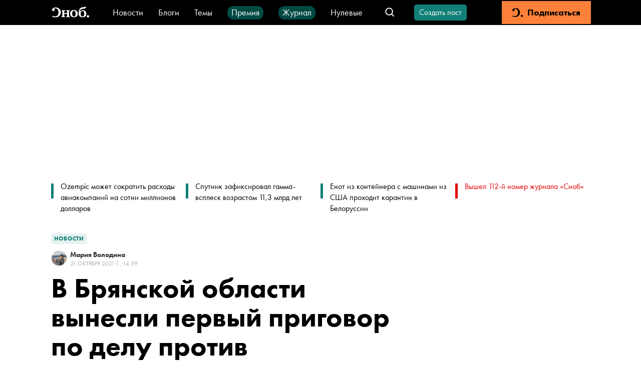

--- FILE ---
content_type: application/javascript
request_url: https://snob.ru/scripts/sleza.js
body_size: 344
content:
!(function (a, b, c, f) {
  var g, h, i, j, d, e;
  (a.slezaMediaKey = c),
    (a[c] = {}),
    (a[c].project = f),
    (g = f),
    (i =
      2 === (h = ('; ' + b.cookie).split('; stoken=')).length
        ? h.pop().split(';').shift()
        : ''),
    (j = b.getElementsByTagName('script')[0]),
    (d = b.createElement('script')),
    (e = function () {
      j.parentNode.insertBefore(d, j);
    }),
    (d.async = !0),
    (d.src = '//module.sleza.media/script.js?ut=' + i + '&smid=' + g),
    '[object Opera]' == a.opera
      ? b.addEventListener('DOMContentLoaded', e, !1)
      : e();
})(window, document, 'sleza', 'b8d61766dc480f605bb8');
